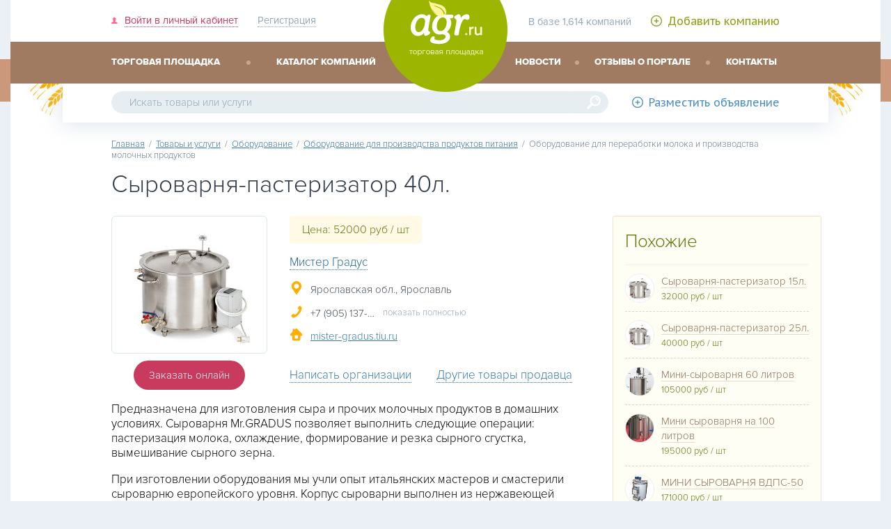

--- FILE ---
content_type: text/html; charset=utf-8
request_url: https://agr.ru/b/357.html
body_size: 9895
content:
<!DOCTYPE HTML>
<html lang="ru">
<head>
<meta charset="utf-8" />
<meta name="viewport" content="width=device-width,minimum-scale=1.0,maximum-scale=1.0,user-scalable=no">
<meta name="description" content="Предназначена для изготовления сыра и прочих молочных продуктов в домашних условиях. Сыроварня Mr.GRADUS позволяет выполнить следующие операц" />
<title>Сыроварня-пастеризатор 40л.</title>
<link rel="icon" type="image/png" href="/favicon-32x32.png" sizes="32x32">
<link rel="icon" type="image/png" href="/favicon-96x96.png" sizes="96x96">
<link rel="manifest" href="/manifest.json">
<meta name="msapplication-config" content="/IEconfig.xml" />
<link rel="subresource" href="//ajax.googleapis.com/ajax/libs/jquery/2.1.4/jquery.min.js" />
<link rel="stylesheet" href="/assets/css/agr.css"/>
<link rel="stylesheet" href="/assets/css/fonts.css"/>
<link rel="stylesheet" href="//fonts.googleapis.com/css?family=PT+Sans%7CPT+Sans+Caption:400" />
<link rel="stylesheet" href="/assets/css/magr.css" media="screen and (max-width: 999px)"/>
<link rel="stylesheet" href="/assets/css/bagr.css" media="screen and (min-width: 1000px)"/>
<!--[if lt IE 9]>
<script src="//html5shim.googlecode.com/svn/trunk/html5.js"></script>
<link rel="stylesheet" href="/assets/css/ieagr.css"/>
<![endif]-->
<script>
var jQl={q:[],dq:[],gs:[],ready:function(a){"function"==typeof a&&jQl.q.push(a);return jQl},getScript:function(a,c){jQl.gs.push([a,c])},unq:function(){for(var a=0;a<jQl.q.length;a++)jQl.q[a]();jQl.q=[]},ungs:function(){for(var a=0;a<jQl.gs.length;a++)jQuery.getScript(jQl.gs[a][0],jQl.gs[a][1]);jQl.gs=[]},bId:null,boot:function(a){"undefined"==typeof window.jQuery.fn?jQl.bId||(jQl.bId=setInterval(function(){jQl.boot(a)},25)):(jQl.bId&&clearInterval(jQl.bId),jQl.bId=0,jQl.unqjQdep(),jQl.ungs(),jQuery(jQl.unq()), "function"==typeof a&&a())},booted:function(){return 0===jQl.bId},loadjQ:function(a,c){setTimeout(function(){var b=document.createElement("script");b.src=a;document.getElementsByTagName("head")[0].appendChild(b)},1);jQl.boot(c)},loadjQdep:function(a){jQl.loadxhr(a,jQl.qdep)},qdep:function(a){a&&("undefined"!==typeof window.jQuery.fn&&!jQl.dq.length?jQl.rs(a):jQl.dq.push(a))},unqjQdep:function(){if("undefined"==typeof window.jQuery.fn)setTimeout(jQl.unqjQdep,50);else{for(var a=0;a<jQl.dq.length;a++)jQl.rs(jQl.dq[a]); jQl.dq=[]}},rs:function(a){var c=document.createElement("script");document.getElementsByTagName("head")[0].appendChild(c);c.text=a},loadxhr:function(a,c){var b;b=jQl.getxo();b.onreadystatechange=function(){4!=b.readyState||200!=b.status||c(b.responseText,a)};try{b.open("GET",a,!0),b.send("")}catch(d){}},getxo:function(){var a=!1;try{a=new XMLHttpRequest}catch(c){for(var b=["MSXML2.XMLHTTP.5.0","MSXML2.XMLHTTP.4.0","MSXML2.XMLHTTP.3.0","MSXML2.XMLHTTP","Microsoft.XMLHTTP"],d=0;d<b.length;++d){try{a= new ActiveXObject(b[d])}catch(e){continue}break}}finally{return a}}};if("undefined"==typeof window.jQuery){var $=jQl.ready,jQuery=$;$.getScript=jQl.getScript};
jQl.loadjQ('//ajax.googleapis.com/ajax/libs/jquery/2.1.4/jquery.min.js');
</script>
</head>
<body class="innerpage">
<header>
<div class="outer">
<div class="inner">
<a tabindex="2" href="/" class="logo">agr.ru - торговая площадка сельского хозяйства</a>
<div class="left">
<a id="showmenu"></a>
<a tabindex="-1" id="btnlogin" class="login" href="/member/"><span>Войти в личный кабинет</span></a>
<a tabindex="-1" class="reg" href="/register/"><span>Регистрация</span></a>
</div>
<div class="right"><span class="stat" >
В базе 1,614 компаний
</span>
<a tabindex="-1" class="addcompany" href="/register/"><span>Добавить компанию</span></a>
</div>
</div>
<nav id="topmenu">
<h6 class="forblindpeople"><br />Меню сайта<br /></h6>
<div class="inner">
<ul class="left" role="menu">
<li role="menuitem"><a tabindex="1" href="/goodslist.html">торговая площадка</a></li>
<li role="menuitem"><a tabindex="1" href="/catalog.html" >каталог компаний</a></li>
</ul>
<ul class="right" role="menu">
<li role="menuitem"><a tabindex="3" href="/news/" >новости</a></li>
<li role="menuitem"><a tabindex="3" href="/otzyvy/">отзывы о портале</a></li>
<li role="menuitem"><a tabindex="3" href="/feedback/">контакты</a></li>
</ul>
</div>
</nav>
<section class="search">
<h6 class="forblindpeople">Форма поиска</h6>
<div class="inner">
<a tabindex="-1" href="/addboard.html?needrubric=552&type=sell" class="addobj" style="display:none"><span>Разместить объявление</span></a>
<form method="post" action="/goodssearch.html" role="search"><input tabindex="4" type="search" required id="autosearch" name="searchWords"
placeholder="Искать товары или услуги" aria-label="Искать товары или услуги"
value=""><input tabindex="-1" type="submit" value="&#128270;">
</form>
<p>Например: <a tabindex="-1" href="#" id="naprimer">картофель</a></p>
</div>
</section>
</div>
</header>
<main>
<div class="outer">
<div class="inner">
<div id="navigator" itemscope itemtype="http://schema.org/BreadcrumbList"><a href="https://agr.ru/" tabindex="-1">Главная</a> &nbsp;/&nbsp; <a href='/goodslist.html'>Товары и услуги</a> &nbsp;/&nbsp; <a href='/oborudovanie.html'>Оборудование</a> &nbsp;/&nbsp; <a href='/oborudovanie-dlya-proizvodstva-produktov-pitaniya.html'>Оборудование для производства продуктов питания</a> &nbsp;/&nbsp; Оборудование для переработки молока и производства молочных продуктов </div>
<div itemscope itemtype="http://schema.org/Product">
<h1 itemprop="name">Сыроварня-пастеризатор 40л.
</h1>
<div class="leftpart">
<figure>
<a href="/userfiles/000/116/images/fd417aa7f273daec148789a272549426.jpg" rel="pretty_a"><img alt="Сыроварня-пастеризатор 40л." src="/userfiles/000/116/_thumbs/images/medium_fd417aa7f273daec148789a272549426.jpg" ></a>
</figure>
<div class="price">Цена: 52000 руб / шт </div>
<div class="dcompany"><a class="acompany" href="/f/116/" >Мистер Градус</a> <a class="vote vote-add"></a><a class="vote vote-sub"></a></div>
<ul class="contacts">
<li><span class="y_map">Ярославская обл., Ярославль</span></li>
<li><span class="y_phone phone_crop">+7 (905) 137-90-83</span> <span class="showcrop">показать полностью</span></li><li><a class="y_web" rel="nofollow" target="_blank" href="http://mister-gradus.tiu.ru">mister-gradus.tiu.ru</a></li></ul>
<div class="clear"></div>
<a class="zakaz" rel="nofollow" href="/f/116/email.html?id=357" >Заказать онлайн</a>
<span class="block_adt"><a class="adt first" href="/f/116/email.html" >Написать организации</a>
<a class="adt" href="/f/116/selling.html">Другие товары продавца</a></span>
<div class="clear"></div>
<div class="fullstory" itemprop="description"><p><p>Предназначена для изготовления сыра и прочих молочных продуктов в домашних условиях. Сыроварня Mr.GRADUS позволяет выполнить следующие операции: пастеризация молока, охлаждение, формирование и резка сырного сгустка, вымешивание сырного зерна.</p> <p>При изготовлении оборудования мы учли опыт итальянских мастеров и смастерили сыроварню европейского уровня. Корпус сыроварни выполнен из нержавеющей стали AISI 304. Для равномерного распределения тепла от «водяной рубашки» к продукту толщина стенки рабочей емкости и донышка увеличена до 2 мм, что незначительно сказалось на весе. Разница температур между «рубашкой» и молоком во время процесса пастеризации не превышает 15 ºС, что предусмотрено технологией изготовления сыров (при периодическом помешивании или наличии вымешивающего устройства).</p> <p>Для удобства приготовления сыра (вымешивание, нарезание сгустка) мы увеличили диаметр рабочей чаши и уменьшили ее глубину: ширина 450мм, глубина 285мм, толшина стенок 2мм </p> <p>Элементы нагрева и автоматизации выполнены из компонентов фирм Schneider, Rittal, Ariston, Evco, Legrand, Iek.</p> <p>В сыроварне организован слив сыворотки и предусмотрена возможность установки вымешивающего устройства.</p> <p>Данную сыроварню довольно проблематично поставить на кухонную рабочую поверхность, т.к. общий рабочий вес (с водой и молоком) составит 80 кг, поэтому для нее необходимо отдельное место установки. Для удобства мини сыроварню нужно установить так, чтобы верхняя поверхность была на высоте 100-110 см от пола.</p> <p>Опционально поставляются вымешивающее устройство, ножки нержавеющие, опоры с колесами, перфорированное дно, подстолье.</p> <p><span>Комплектация:</span> <br/>
</p> <ul><li>Мини сыроварня 40литров с блоком управления — 1шт.</li> <li>Крышка нержавеющая 450мм. — 1шт.</li> <li>Кран шаровый 1″ — 1шт.</li> <li>Кран шаровый 1/2″ — 1 шт.</li> <li>Штуцер 1/2″ — 1 шт.</li> <li>Шланг пищевой армированный 1″ — 0,5м.</li> <li>Трубка силиконовая 10мм — 1м.</li> <li>Термометр электронный — 1шт.</li> <li>Устройство для установки термометра — 1шт.</li> <li>Ножки пластиковые — 4 шт.</li> </ul> ТЕХНИЧЕСКИЕ ХАРАКТЕРИСТИКИ: <ul><li>Рабочий объем — 40 литров</li> <li>Общий объем — 46 литров</li> <li>Объем водяной рубашки — 18 литров</li> <li>Размеры (без крышки и ножек) — 530*590*385 мм (ш*г*в)</li> <li>Номинальная мощность — 3 кВт</li> <li>Номинальное напряжение/частота — 220В/50Гц</li> <li>Максимальная температура нагрева, — 99 ºС</li> <li>Точность установки температуры — 0,1 ºС</li> <li>Корпус: Сталь AISI304</li> <li>Корпус блока управления: негорючая пластмасса серого цвета</li> <li>Рабочая температура эксплуатации сыроварни: от 0 до 55 ºС</li> </ul> </p></div>
<div class="clear"></div>
<br />
<div class="itemsInfo">
обновлено: 14.02.18 добавлено: 13.04.16
<!--noindex--><div class="zaloba" id="zaloba"><a onclick="$('#zaloba div').toggle();return false;"><span>Пожаловаться</span></a>
<div>
<ul>
<li><a data-abuse="1">Товар продан</a></li>
<li><a data-abuse="2">Спам или реклама</a></li>
<li><a data-abuse="3">Неверная цена</a></li>
<li><a data-abuse="4">Не дозвониться</a></li>
<li><a data-abuse="5">Это не частное лицо</a></li>
<li><a data-abuse="6">Контакты в описании</a></li>
<li><a data-abuse="7">Мошеничество с деньгами</a></li>
<li><a data-abuse="8">Другая причина</a></li>
</ul>
</div>
</div><!--/noindex-->
</div>
<ul class="ulNoPip subcategory">
<li><a class="mRL" href="/oborudovanie-dlya-pererabotki-moloka-i-proizvodstva-molochnih-produktov.html">Цены на Оборудование для переработки молока и производства молочных продуктов</a> <sup>67</sup></li>
<li><a class="mRL" href="/c/oborudovanie-dlya-pererabotki-moloka-i-proizvodstva-molochnih-produktov.html">Цены на Оборудование для переработки молока и производства молочных продуктов, поставщики</a> <sup>8</sup> </li>
<li><a class="mRL" href="/d/oborudovanie-dlya-pererabotki-moloka-i-proizvodstva-molochnih-produktov.html">Спрос на Оборудование для переработки молока и производства молочных продуктов</a> <sup>0</sup></li>
</ul>
</div>
<aside class="right likes">
<h5>Похожие</h5>
<article>
<a title="Мистер Градус - Сыроварня-пастеризатор 15л." href="/b/355.html">
<img src="/userfiles/000/116/_thumbs/images/fd417aa7f273daec148789a272549426.jpg" />
<span>Сыроварня-пастеризатор 15л.</span><br />
<i>
32000 руб / шт
</i>
</a>
</article>
<article>
<a title="Мистер Градус - Сыроварня-пастеризатор 25л." href="/b/356.html">
<img src="/userfiles/000/116/_thumbs/images/fd417aa7f273daec148789a272549426.jpg" />
<span>Сыроварня-пастеризатор 25л.</span><br />
<i>
40000 руб / шт
</i>
</a>
</article>
<article>
<a title="Мистер Градус - Мини-сыроварня 60 литров" href="/b/1049.html">
<img src="/userfiles/000/116/_thumbs/images/d718bc3912125babf0b491de8bde7d4c.jpg" />
<span>Мини-сыроварня 60 литров</span><br />
<i>
105000 руб / шт
</i>
</a>
</article>
<article>
<a title="Мистер Градус - Мини сыроварня на 100 литров" href="/b/2289.html">
<img src="/userfiles/000/116/_thumbs/images/b0f1f157dca0aa00bc3d7a35f557140d.jpg" />
<span>Мини сыроварня на 100 литров</span><br />
<i>
195000 руб / шт
</i>
</a>
</article>
<article>
<a title="Вектор АгроТрейд - МИНИ СЫРОВАРНЯ ВДПС-50" href="/b/4025.html">
<img src="/userfiles/000/349/_thumbs/images/682c2821cc703e01fbdd88c5f2d5b822.jpg" />
<span>МИНИ СЫРОВАРНЯ ВДПС-50</span><br />
<i>
171000 руб / шт
</i>
</a>
</article>
<article>
<a title="Вектор АгроТрейд - МИНИ СЫРОВАРНЯ ВДПС-75" href="/b/4027.html">
<img src="/userfiles/000/349/_thumbs/images/682c2821cc703e01fbdd88c5f2d5b822.jpg" />
<span>МИНИ СЫРОВАРНЯ ВДПС-75</span><br />
<i>
181000 руб / шт
</i>
</a>
</article>
<article>
<a title="Вектор АгроТрейд - МИНИ СЫРОВАРНЯ ВДПС-100" href="/b/4029.html">
<img src="/userfiles/000/349/_thumbs/images/682c2821cc703e01fbdd88c5f2d5b822.jpg" />
<span>МИНИ СЫРОВАРНЯ ВДПС-100</span><br />
<i>
186000 руб / шт
</i>
</a>
</article>
<article>
<a title="Вектор АгроТрейд - МИНИ СЫРОВАРНЯ ВДПС-200" href="/b/4031.html">
<img src="/userfiles/000/349/_thumbs/images/682c2821cc703e01fbdd88c5f2d5b822.jpg" />
<span>МИНИ СЫРОВАРНЯ ВДПС-200</span><br />
<i>
217000 руб / шт
</i>
</a>
</article>
<article>
<a title="Вектор АгроТрейд - МИНИ СЫРОВАРНЯ ВДПС-250" href="/b/4033.html">
<img src="/userfiles/000/349/_thumbs/images/682c2821cc703e01fbdd88c5f2d5b822.jpg" />
<span>МИНИ СЫРОВАРНЯ ВДПС-250</span><br />
<i>
230000 руб / шт
</i>
</a>
</article>
<article>
<a title="Вектор АгроТрейд - МИНИ СЫРОВАРНЯ ВДПС-300" href="/b/4035.html">
<img src="/userfiles/000/349/_thumbs/images/682c2821cc703e01fbdd88c5f2d5b822.jpg" />
<span>МИНИ СЫРОВАРНЯ ВДПС-300</span><br />
<i>
247000 руб / шт
</i>
</a>
</article>
</aside>
<div class="clear"></div>
<section>
<h2 class="green">Оборудование для переработки молока и производства молочных продуктов</h2>
<ul class="tabs">
<li id="litab1" class="active"><h4>Товары и услуги <span>(67)</span></h4></li>
<li id="litab2"><a href="/d/oborudovanie-dlya-pererabotki-moloka-i-proizvodstva-molochnih-produktov.html">Спрос <span>(0)</span></a> </li>
<li id="litab3"><a href="/c/oborudovanie-dlya-pererabotki-moloka-i-proizvodstva-molochnih-produktov.html">Компании <span>(8)</span></a> </li>
</ul>
<div class="clear"></div>
<article class="news-annons">
<a href="/b/11163.html" ><img src="/userfiles/002/097/_thumbs/images/a47f14ea003e1b05b053851fb095d08d.jpg"
/></a>
<span class="cdata">Ижевск / <time datetime="2020-03-02 14:08:23">02.03.2020 14:08</time></span><br />
<h5><a href="/b/11163.html" class="atitle">Творожная ванна 2000 литров</a></h5>
<span class="price">
281000 руб / шт
</span>
Творожная ванна используется в молочной промышленности и является ключевым звеном линии производства творога традиционным способом. Ванна позволяет подогреть нормализованное или обезжиренное молоко до температуры, при которой происходит сквашивание
<p><a href="/f/2097/" class="company">ООО &quot;Дом Аграрных Решений&quot;</a></p>
<ul class="ulNoPip sublist">
<li class="mRL"><a href="/b/11153.html" class="btitle">Творожная ванна 100 литров</a> -
<i class="redprice">
127000 руб / шт
</i>
</li>
<li class="mRL"><a href="/b/11155.html" class="btitle">Творожная ванна 200 литров</a> -
<i class="redprice">
146000 руб / шт
</i>
</li>
<li class="mRL"><a href="/b/11157.html" class="btitle">Творожная ванна 500 литров</a> -
<i class="redprice">
189000 руб / шт
</i>
</li>
<li class="mRL"><a href="/b/11159.html" class="btitle">Творожная ванна 800 литров</a> -
<i class="redprice">
220000 руб / шт
</i>
</li>
<li class="mRL"><a href="/b/11161.html" class="btitle">Творожная ванна 1000 литров</a> -
<i class="redprice">
240000 руб / шт
</i>
</li>
</ul>
<a href="#" class="alllist">показать 10 предложений от компании ООО &quot;Дом Аграрных Решений&quot;</a>
</article>
<article class="news-annons">
<a href="/b/4085.html" ><img src="/userfiles/000/349/_thumbs/images/0106ad1e1599db3375687f5af330205d.jpg"
/></a>
<span class="cdata">Ижевск / <time datetime="2024-04-04 07:23:12">04.04.2024 07:23</time></span><br />
<h5><a href="/b/4085.html" class="atitle">СЕПАРАТОР-СЛИВКООТДЕЛИТЕЛЬ Ж5-ОСЦП-1</a></h5>
<span class="price">
608850 руб / шт
</span>
Сепаратор-сливкоотделитель марки Ж5-ОСЦП-1 полузакрытого типа с ручной периодической выгрузкой осадка предназначен для непрерывного разделения молока на сливки и обезжиренное молоко (обрат) с одновременной очисткой их от механических примесей и молочной
<p><a href="/f/349/" class="company">Вектор АгроТрейд</a></p>
<ul class="ulNoPip sublist">
<li class="mRL"><a href="/b/4025.html" class="btitle">МИНИ СЫРОВАРНЯ ВДПС-50</a> -
<i class="redprice">
171000 руб / шт
</i>
</li>
<li class="mRL"><a href="/b/4027.html" class="btitle">МИНИ СЫРОВАРНЯ ВДПС-75</a> -
<i class="redprice">
181000 руб / шт
</i>
</li>
<li class="mRL"><a href="/b/4029.html" class="btitle">МИНИ СЫРОВАРНЯ ВДПС-100</a> -
<i class="redprice">
186000 руб / шт
</i>
</li>
<li class="mRL"><a href="/b/4031.html" class="btitle">МИНИ СЫРОВАРНЯ ВДПС-200</a> -
<i class="redprice">
217000 руб / шт
</i>
</li>
<li class="mRL"><a href="/b/4033.html" class="btitle">МИНИ СЫРОВАРНЯ ВДПС-250</a> -
<i class="redprice">
230000 руб / шт
</i>
</li>
</ul>
<a href="#" class="alllist">показать 38 предложений от компании Вектор АгроТрейд</a>
</article>
<article class="news-annons">
<a href="/b/1505.html" ><img src="/userfiles/000/116/_thumbs/images/f497606bfdec653a2a981b206346e65b.jpg"
/></a>
<span class="cdata">Ярославль / <time datetime="2017-08-03 14:00:06">03.08.2017 14:00</time></span><br />
<h5><a href="/b/1505.html" class="atitle">Мини сыроварня 125 л.</a></h5>
<span class="price">
205000 руб / шт
</span>
Рабочий объем — 125 литров Общий объем — 137 литров Размеры (без крышки) — D-667мм H-1100 мм Номинальная мощность — 12 кВт Регулировка мощности нагрева – 4/8/12 кВт Номинальное напряжение/частота — 380В/50Гц Точность установки температуры — 0,1
<p><a href="/f/116/" class="company">Мистер Градус</a></p>
<ul class="ulNoPip sublist">
<li class="mRL"><a href="/b/355.html" class="btitle">Сыроварня-пастеризатор 15л.</a> -
<i class="redprice">
32000 руб / шт
</i>
</li>
<li class="mRL"><a href="/b/356.html" class="btitle">Сыроварня-пастеризатор 25л.</a> -
<i class="redprice">
40000 руб / шт
</i>
</li>
<li class="mRL"><a href="/b/357.html" class="btitle">Сыроварня-пастеризатор 40л.</a> -
<i class="redprice">
52000 руб / шт
</i>
</li>
<li class="mRL"><a href="/b/358.html" class="btitle">Вымешивающее устройство ДЛЯ СЫРОВАРНИ 25 Л.</a> -
<i class="redprice">
22000 руб / шт
</i>
</li>
<li class="mRL"><a href="/b/359.html" class="btitle">Вымешивающее устройство ДЛЯ СЫРОВАРНИ 40 Л.</a> -
<i class="redprice">
25000 руб / шт
</i>
</li>
</ul>
<a href="#" class="alllist">показать 11 предложений от компании Мистер Градус</a>
</article>
<article class="news-annons">
<a href="/b/2227.html" ><img src="/userfiles/000/421/_thumbs/images/5ecbdda5a91f76bfb52924e0c8a22c2e.jpg"
/></a>
<span class="cdata">Ижевск / <time datetime="2018-12-14 14:21:16">14.12.2018 14:21</time></span><br />
<h5><a href="/b/2227.html" class="atitle">Ванна длительной пастеризации ВДП-250</a></h5>
<span class="price">
192000 руб / шт
</span>
Ваннадлительной пастеризации, в дальнейшем ВДП, предназначена для нагрева и/илиохлаждения молока или сливок, с целью пастеризации и/или приготовлениякисломолочных продуктов. Вид климатического исполнения соответствует УХЛ 4.2 поГОСТ 15150-69, т.е.
<p><a href="/f/421/" class="company">ООО &quot;ЛидерКом&quot;</a></p>
</article>
<article class="news-annons">
<a href="/b/3077.html" ><img src="/userfiles/000/635/_thumbs/images/47ed9fc9a6525fd036e0389a21550a8b.jpg"
/></a>
<span class="cdata">Санкт-Петербург / <time datetime="2017-07-19 11:14:11">19.07.2017 11:14</time></span><br />
<h5><a href="/b/3077.html" class="atitle">Cыроварня Доктор Губер 120 литров</a></h5>
<span class="price">
255000 руб / шт
</span>
Функциональные особенности сыроварни:   — Автоматический нагрев/охлаждение (пастеризация молока)  -Поддержание заданной температуры  -Контролируемая скорость нагрева  -Автоматическое вымешивание сырного зерна  -Съемная мешалка  Все детали сыроварни
<p><a href="/f/635/" class="company">ООО &quot;Фабркиа Доктор Губер&quot;</a></p>
<ul class="ulNoPip sublist">
<li class="mRL"><a href="/b/3079.html" class="btitle">Мини сыроварня с водяным нагревом</a> -
<i class="redprice">
18670 руб / кг
</i>
</li>
<li class="mRL"><a href="/b/3081.html" class="btitle">Сычужный фермент в таблетках BioRen Rennet Tablets 97PT100</a> -
<i class="redprice">
540 руб / упаковка
</i>
</li>
</ul>
</article>
<article class="news-annons">
<a href="/b/1917.html" ><img src="/assets/img/i.jpg"
/></a>
<span class="cdata">Боровичи / <time datetime="2019-10-04 12:01:26">04.10.2019 12:01</time></span><br />
<h5><a href="/b/1917.html" class="atitle">УСТАНОВКА ДЛЯ ПАСТЕРИЗАЦИИ И ОХЛАЖДЕНИЯ ЖИДКИХ ПИЩЕВЫХ ПРОДУКТОВ ПМР-02-ВТ С ЭЛЕКТРОКОТЛОМ</a></h5>
<span class="price">
620000 руб / кг
</span>
НАЗНАЧЕНИЕ УСТАНОВКИ: Установка предназначена дляпастеризации жидких пищевых продуктовв закрытом потоке изнакопительных емкостей с целью прекращения жизнедеятельности болезнетворныхформ бактерий, таких как бактерий тифа, туберкулеза, кишечной палочки,
<p><a href="/f/393/" class="company">ООО &quot;Боровичский специализированный завод&quot;</a></p>
</article>
<article class="news-annons">
<a href="/b/5579.html" ><img src="/assets/img/i.jpg"
/></a>
<span class="cdata">Ижевск / <time datetime="2018-04-24 14:01:17">24.04.2018 14:01</time></span><br />
<h5><a href="/b/5579.html" class="atitle">Сыроварня от 50 до 1500 литров</a></h5>
<span class="price">
от 165000 до 401000 руб / кг
</span>
Изготовим сыроварни от 50 до 1500 литров. Большой выбор готовой продукции для молокообработки. Охладители молока, пастеризаторы, молочное такси, сыроварни. В наличии и под заказ. Большие производственные мощности 3000 кв.м. Индивидуальный подход к
<p><a href="/f/1093/" class="company">IzhFram</a></p>
<ul class="ulNoPip sublist">
<li class="mRL"><a href="/b/5581.html" class="btitle">Домашние мини сыроварни от 15 литров Fram</a> -
<i class="redprice">
от 9000 руб / кг
</i>
</li>
</ul>
</article>
<article class="news-annons">
<a href="/b/6337.html" ><img src="/assets/img/i.jpg"
/></a>
<span class="cdata">Нижний Новгород / <time datetime="2018-08-21 15:42:14">21.08.2018 15:42</time></span><br />
<h5><a href="/b/6337.html" class="atitle">Автомат розлива АО 111</a></h5>
<span class="price">
от 170000 руб / шт
</span>
Упаковочный автомат розлива АО 111 восстановленный б/уПредназначен для розлива в пакет молока, кефира, йогурта, сметаны, соков, воды Автомат розлива АО-111 восстановлен в наличии 
ехнические характеристикиАО-111 
Производительность, пак./мин.до
<p><a href="/f/1275/" class="company">ООО &quot;ВМТ-СЕРВИС&quot;</a></p>
</article>
</section>
</div>
</div>
<div class="clear"></div>
</div>
</main>
<footer>
<div class="outer">
<div class="inner">
<div class="left">
<!--noindex--><a rel="nofollow" href="http://floesdesign.ru/" target="_blank" id="dizainer" tabindex="-1">Дизайн разработан <span><b>floes</b> design</span></a><!--/noindex-->
<a href="//agr.ru/" id="logo-bottom" tabindex="-1"></a>
<div class="clear"></div>
<p><a href="/" tabindex="-1">agr.ru</a> &copy; 2015</p>
<p>Бесплатная торговая площадка в помощь сельскому хозяйству России.<br />Копирование материала запрещено!</p>
</div>
<div class="right">
<table>
<tr>
<td>
<ul>
<li><a href="/" >Главная</a></li>
<li><a href="/goodslist.html">Товары и услуги</a></li>
<li><a href="/catalog.html" >Каталог компаний</a></li>
<li><a href="/register/" >Добавить компанию</a></li>
</ul>
</td>
<td>
<ul>
<li><a href="/about.html">О проекте</a></li>
<li><a href="/rules.html">Правила участия</a></li>
<li><a href="/feedback/?komu=-2">Служба техподдержки</a></li>
<li><a href="/top/">Топ AGR.ru</a></li>
</ul>
</td>
</tr>
</table>
</div>
<div id="bline">
<div id="counters">
<a rel="nofollow" href='//www.liveinternet.ru/click' target=_blank id="licntrlogo" style ="width:31px;height:31px;background-color:#c2c5ca;display:block;float:left;margin-right:5px;"><img src='//counter.yadro.ru/logo?t43.1' style="border:none;width:31px;height:31px" alt='' title='LiveInternet'></a>
<a href="//agr.ru/top/1/"><img src="//agr.ru/counter/logo/?uid=1" style="border:none;width:88px;height:31px" alt='' title='топ AGR.ru'/></a>
<noscript><img src="//agr.ru/counter/hit/?uid=1&amp;nojs=1" alt="счетчик AGR.ru"/></noscript>
</div>
<p class="stat"><img src="/assets/img/stat.png" alt=""/>Количество компаний 1,614 объявлений 8,545</p>
</div>
</div>
</div>
</footer>
<!--noindex-->
<div id="loginform" role="dialog" style="display:none;margin-bottom:32px">
<form method="post" action="/" >
<b>Войти в личный кабинет</b>
<label>Ваш e-mail
<input tabindex=99 type="email" id="login_email" name="login_email" placeholder="Введите адрес электронной почты" required></label>
<label>Пароль
<input tabindex=99 type="password" name="login_password" placeholder="Пожалуйста введите пароль" required></label>
<input tabindex=99 type="submit" value="Войти"> <a tabindex=99 href="/lostpassword/" class="a_nearbtn">Забыли пароль ?</a>
<input name="login" type="hidden" id="login" value="submit" />
</form>
<a href="#" tabindex=99 title="закрыть" class='close' onclick="document.getElementById('loginform').style.display='none';return false;">&times;</a>
</div>
<!--/noindex-->
<script>
$(document).ready(function(){
$('.showcrop').click(function(){
$('.phone_crop').removeClass('phone_crop');
$(this).hide();
});
$('#showmenu').click(function(){
$('#topmenu').toggle();
return false;
});
$('#btnlogin').click(function(){
$('#loginform').show();$('#login_email').focus();return false;
});
$('#naprimer').click(function(){
$('#autosearch').val($(this).text()).parent().submit();
return false;
});
$('div.zaloba ul li a').click(function(){
var pricina;
pricina = $(this).attr('data-abuse');
var good;
good ='357';
document.location="/feedback/?komu=-4&good="+good+"&abuse="+pricina;
});
});
</script>
<link rel="stylesheet" property="stylesheet" href="/assets/js/fancybox2/jquery.fancybox.css"/>
<script>
jQl.loadjQdep('/assets/js/app_fancy.js');
</script>
<noscript><div class="outer"><div class="importantly">Для нормальной работы портала требуется Javascript и Cookie</div></div></noscript>
<script>licounter = new Image();
licounter.src = "//cou"+"nter.ya"+"dro.ru/hit?r" + escape(document.referrer) + ((typeof(screen)=="undefined")?"" : ";s"+screen.width+"*"+screen.height+"*" + (screen.colorDepth?screen.colorDepth:screen.pixelDepth)) + ";u"+escape(document.URL) + ";h"+escape(document.title.substring(0,80)) + ";" +Math.random();
licounter.onerror=function(){
var logoimg = document.getElementById('licntrlogo')
logoimg.style.backgroundImage = 'url(/assets/errorlicntr.png)';
};
new Image().src = "//agr.ru/counter/hit/?uid=1&r=" + escape(document.referrer) + ((typeof(screen)=="undefined")?"" : "&s="+screen.width+"*"+screen.height+"*" + (screen.colorDepth?screen.colorDepth:screen.pixelDepth)) + "&u="+escape(document.URL) + "&h="+escape(document.title.substring(0,80)) + "&rnd=" +Math.random()
</script>
<script defer src="https://static.cloudflareinsights.com/beacon.min.js/vcd15cbe7772f49c399c6a5babf22c1241717689176015" integrity="sha512-ZpsOmlRQV6y907TI0dKBHq9Md29nnaEIPlkf84rnaERnq6zvWvPUqr2ft8M1aS28oN72PdrCzSjY4U6VaAw1EQ==" data-cf-beacon='{"version":"2024.11.0","token":"6ba55982558a4b549c39f19a375b5c68","r":1,"server_timing":{"name":{"cfCacheStatus":true,"cfEdge":true,"cfExtPri":true,"cfL4":true,"cfOrigin":true,"cfSpeedBrain":true},"location_startswith":null}}' crossorigin="anonymous"></script>
</body>
</html>


--- FILE ---
content_type: text/css
request_url: https://agr.ru/assets/css/agr.css
body_size: 9742
content:
@charset "UTF-8";h1,h2,h3,h4,h5,h6{font-weight:300;}
h4,h5,h6{font-size:1em;}
strong, b{font-weight:inherit;}
strong, b{font-weight:bolder;}
.forblindpeople{height:1px;left:-10000px;overflow:hidden;position:absolute;top:auto;width:1px;}
html,body{margin:0;padding:0;min-height:100vh;width:100%;}
.logo{margin:0;padding:0}
header div,main div,footer div{margin:0 auto;padding:0;position:relative;box-sizing:border-box;}
a{color:#3477a6;}
a:hover{color:rgb(176, 53, 79);text-decoration:none;border:none;}
a:focus{color:rgb(176, 53, 79) !important;text-decoration:none;border:none;outline:none}
a:focus+span{color:rgb(176, 53, 79);}
a img{border:none}
body{background-color:#eaf0f5;font-size:10px;}
body > header{position:relative;-webkit-user-select:none;font-size:11pt;}
.inner,.outer{margin:0 auto;}
.outer{background-color:#fff;width:100%;}
.inner{width:95%}
.clear{height:0;font-size:0;line-height:0;clear:both;}
.ml0{margin-left:0 !important}
.mb8{margin-bottom:8px !important}
.mt32{margin-top:32px;}
.m17{margin:17px 0 !important}
::-webkit-input-placeholder{color:#92a6b6;font-weight:300;font-family:"ProximaNova", Tahoma, Arial, Verdana, sans-serif;}
:-moz-placeholder{color:#92a6b6;font-weight:300;}
::-moz-placeholder{color:#92a6b6;font-weight:300;}
:-ms-input-placeholder{color:#92a6b6;font-weight:300;}
:invalid{box-shadow:none;}
input[type=date]:focus,input[type=text]:focus,input[type=password]:focus,input[type=email]:focus,textarea:focus,select:focus{border-color:#888 !important;background-color:#fff !important;outline:0;}
input, select{vertical-align:middle;box-sizing:border-box;-webkit-box-sizing:border-box;}
input[type="text"],
input[type="email"],
input[type="tel"],
input[type="number"],
input[type="search"],
textarea{-webkit-appearance:none;-moz-appearance:none;-ms-appearance:none;appearance:none;outline:0;box-shadow:none;box-sizing:border-box;}
input[type=number]::-webkit-inner-spin-button,input[type=number]::-webkit-outer-spin-button{-webkit-appearance:none;margin:0;}
header nav{display:none;width:100%;background:#a07b61;}
nav ul{list-style:none;margin:0;padding:0;}
nav ul li{padding:0 5px;box-sizing:border-box;vertical-align:middle;}
nav a{text-decoration:none;}
nav ul > li > a{font-size:10pt;color:#fff;text-transform:uppercase;font-weight:800;}
header .search{box-sizing:border-box;background-color:#fff;box-shadow:0px 2px 32px 1px rgba(209, 219, 230, 0.75);}
header .search form{display:block;height:52px;margin:28px 0px 0px 0px;}
header .search form input{height:50px;box-sizing:border-box;background-color:#e6eef1;border:1px solid #e6eef1;vertical-align:middle;outline:none;font-size:15px;}
header .search form input:first-child{border-radius:25px 0 0 25px;width:83%;padding:0 25px;-webkit-appearance:none;}
header .search form input:focus::-webkit-input-placeholder{color:transparent !important;}
header .search form input[type=search]:focus{background-color:#F6F9FB;}
header .search form input[type=submit]{border-radius:0 25px 25px 0;width:17%;color:transparent !important;font-size:20px;background-image:url(/assets/img/lupa.svg);background-size:24px 24px;background-repeat:no-repeat;background-position:center center;}
header .search form input[type=submit]{background-position:center right 8px;}
header .search form input[type=submit]:hover,header .search form input[type=search]:focus+input[type=submit]{background-image:url(/assets/img/lupa-green.svg);}
.yform{background:#fffef4;border:1px solid #f0f0f0;padding:20px;border-radius:8px;}
.yform0{background:#fff9f6;border:1px solid #ead7ca;}
.yform label{color:#573720;display:block;font-weight:normal;line-height:40px;}
.yform label sup{color:#e53965;font-weight:300;font-size:26px;line-height:26px;vertical-align:text-top;}
.yform input,.yform select, .fineselect{height:42px;width:100%;border:1px solid #e3e2d4;border-radius:4px;box-sizing:border-box;font-size:17px;font-weight:normal;line-height:40px;background-color:#fff;padding:0 10px;}
.yform textarea,.rform textarea{width:100%;border:1px solid #e3e2d4;border-radius:4px;box-sizing:border-box;font-size:17px;font-weight:normal;background-color:#fff;padding:10px;}
.yform input[type=submit]{background-color:#459ad5;border:1px solid #459ad5;border-radius:21px;width:auto;padding:0 31px;color:#fff;outline:0;}
.rform{margin-bottom:62px;margin-top:32px;}
.rform legend sup{vertical-align:baseline;}
.rform input[type=text],.rform input[type=search],.rform input[type=date],.rform input[type=email],.rform input[type=password],aside input[type=text],.rform input[type=number]{border-style:solid;border-width:1px;border-color:rgb(212, 219, 224);border-radius:4px;background-color:#fefefe;line-height:40px;padding:0 8px;box-sizing:border-box;font-size:17px;margin-bottom:16px;height:42px;}
.rform input[type=text],.rform input[type=email]{width:100%;}
.rform input[type=search]{width:610px;}
.rform input[type=password]{width:250px;}
.rform textarea{height:200px;}
.rform input[type=submit]{background-color:rgb(69, 154, 213);height:42px;border-radius:21px;line-height:40px;font-size:17px;color:#fff;padding:0 42px;border:none;outline:0;margin-top:32px;}
.rform input[type=submit]:focus{background-color:rgb(25, 109, 167) !important;}
#lbrules1{width:100%;box-sizing:border-box;-moz-box-sizing:border-box;padding:10px;margin-top:32px;margin-bottom:24px;display:block;}
input[type="checkbox"] + span{background-repeat:no-repeat;background-position:left top;display:inline-block;width:21px;height:35px;vertical-align:middle;}
input[type="checkbox"] + span{background-image:url([data-uri]);}
input[type="checkbox"]:checked + span{background-image:url([data-uri]);}
#rules1,#haveaccount{display:none;}
div#findcityresault ul{list-style:none;margin:0;padding:0;}
.labelErrorOff{display:none !important;}
.labelErrorOn,.errrub{color:red;font-size:14px;border:1px solid red;padding:10px;background-color:#FFE8E8;margin:-10px 0 16px 0;position:relative;line-height:17px;box-sizing:border-box;}
.labelErrorOn{display:block !important;}
.yform .labelErrorOn{margin-top:4px}
.errrub{display:none;margin-top:0;}
.labelErrorOn:before{content:'';display:block;position:absolute;left:10px;top:-6px;border-bottom:6px solid red;border-left:3px solid transparent;border-right:3px solid transparent;}
.inputError,.errinput,#loginform input:invalid,.rform input:invalid,.yform input:invalid,textarea:invalid{outline:0;box-shadow:none;background-repeat:no-repeat;background-position:98% 10px;background-size:16px 16px;background-image:url([data-uri]);}
.inputError,.errinput,#loginform input:invalid,.rform input:invalid,.yform input:invalid,textarea:invalid{background-position:top 10px right 6px;}
label.errinput{background-color:#fff0ee;}
span.inputError{display:inline-block;padding-right:32px;height:40px;}
.yform select,.fineselect{text-indent:0.01px;text-overflow:ellipsis;-webkit-appearance:none;-moz-appearance:none;-ms-appearance:none;appearance:none;background-repeat:no-repeat;background-position:98% 15px;background-image:url('[data-uri]');}
.chckboxgroup input[type="checkbox"]{display:none}
.chckboxgroup input[type="checkbox"]+span{margin-right:10px}
td.properties{vertical-align:top;padding-top:12px;width:250px;}
.a_nearbtn,.a_nearbtn2{margin:32px 0 0 32px;display:inline-block;line-height:42px;vertical-align:middle;}
.a_nearbtn2{margin:10px 0 10px 32px;vertical-align:top;border-bottom:1px dotted #3477a6;line-height:22px;}
p.more{font-size:14px;}
.buttonset{background-color:#f0f0f0;border-style:solid;border-width:1px;border-color:rgb(212, 219, 224);display:inline-block;}
.buttonset input[type=radio]{display:none;}
.buttonset label{display:inline-block;padding:0.5em;margin:0;background-color:#f0f0f0;cursor:pointer;}
.buttonset input[type=radio]:checked+label{background-color:#fff;color:#000;font-weight:bold;}
aside input[type="text"]{background-color:#fff}
body > main{width:100%;font-size:17px;font-weight:300}
body > main,body > main div.outer,body > main .inner{min-height:200px;}
#navigator{color:#6b7e8d;font-size:13px;}
h1,.h1{font-size:35px;color:rgb(52, 61, 76);margin:0.67em 0;}
h2.green,h2.green2{color:rgb(96, 123, 15);}
.zag2{color:rgb(52, 61, 76);font-weight:300;margin-bottom:0px;}
section{-webkit-user-select:none;}
.lastgoods img{width:80px;height:80px;border-radius:40px;box-sizing:border-box;border:1px solid #dadada;}
.yellowdiv{background-color:#fffef4;}
.yellowdiv .zag2{color:rgb(176, 53, 79);border-bottom:1px solid #f7ece5;margin:0;}
.news-annons,.goods-annons{width:100%;padding:30px 0px 40px 100px;position:relative;border-bottom:1px dashed rgb(222, 233, 241);font-size:16px;break-inside:avoid-column;-webkit-column-break-inside:avoid;-moz-column-break-inside:avoid;page-break-inside:avoid;box-sizing:border-box;display:table;}
.news-annons img, .goods-annons img,.goods-annons i.no{border:1px solid #ccdde9;position:absolute;left:0;top:30px;width:78px;}
.news-annons img{height:78px;border-radius:40px;}
.goods-annons img,.goods-annons i.no{padding:4px;border-radius:4px;}
.goods-annons i.no{font-style:normal;text-align:center;line-height:40px;}
.goods-annons i.no:before{content:'нет фото';color:#ccdde9;display:block;}
.news-annons h5,.goods-annons h5{margin:4px 0 8px 0;padding:0;}
.atitle{text-decoration:none;border-bottom:1px solid #ccdde9;line-height:1.2em;FONT-WEIGHT:NORMAL;}
.btitle{text-decoration:none;border-bottom:1px solid #ccdde9;line-height:1.2em;}
.cdata{font-size:13px;color:rgb(146, 166, 182);}
.clndr{text-decoration:none;padding:2px 0px;background-repeat:no-repeat;background-position:left center;font-size:12px;color:#444;text-decoration:none;display:block;margin-bottom:12px;}
blockquote{margin:10px 20px;padding:15px;border-radius:4px;background-color:#fbfff2 !important;border:1px #eeeed9 solid;border-left:3px solid #8c9218;}
pre{overflow:auto;padding:1em !important;border:1px solid #ddd !important;border-radius:3px !important;background:#f8f8f8 !important;white-space:pre;font-size:90% !important;}
.norecord{border-top:2px solid rgb(96, 123, 15);margin-top:0;padding-top:32px;padding-left:32px;}
article{display:block;}
.importantly{border-top:1px solid #c93a5f;border-bottom:1px solid #c93a5f;padding:26px 26px 26px 76px;position:relative;color:#c93a5f;font-weight:normal;background-color:#FFF3F6;}
.importantly:before{content:'“';display:block;position:absolute;left:16px;top:10px;font-size:128px;line-height:128px;height:60px;}
.importantly legend{position:absolute;right:26px;top:0;padding:0 31px;line-height:42px;background-color:#c93a5f;color:#fff;border-radius:0 0 21px 21px;}
.notice{border-top:1px solid #459ad5;border-bottom:1px solid #459ad5;padding:26px 26px 26px 76px;position:relative;color:#000;font-weight:normal;background-color:#edf2f6;}
.notice:before{content:'“';display:block;position:absolute;left:16px;top:10px;font-size:128px;line-height:128px;height:60px;color:#459ad5;}
.notice legend{position:absolute;right:26px;top:0;padding:0 31px;line-height:42px;background-color:#459ad5;color:#fff;border-radius:0 0 21px 21px;}
.paginator{padding:25px 0 30px 0;line-height:44px;text-align:center;}
.paginator a, .paginator span, .paginator strong{margin:0 8px;color:#84929d !important;font-size:20px;text-decoration:none;font-weight:300;display:inline-block}
.paginator span{color:white !important;background-color:#7ea211;border-radius:3px;padding:0 16px;}
.paginator a:hover{text-decoration:underline;}
.paginator a:last-child:after,.paginator a:first-child:before{text-decoration:none;font-family:Arial;display:inline-block;}
.paginator a:last-child:after{content:'→';margin-left:8px;}
.paginator a:first-child:before{content:'←';margin-right:8px;}
.paginator a:last-child{color:rgb(96, 123, 15) !important;}
.pagesNav{margin:20px 0;float:left;}
.pagesNav a, .tactic a{text-decoration:none;}
.pagesNav_in a{border:1px solid #eee;border-radius:3px;color:#5B5C61;display:block;float:left;height:20px;padding:5px 0 0;text-align:center;width:24px;}
.pagesNav_in{margin:0 30px;}
.pagesNav_in a:hover, .pagesNav_in .selected{background-color:#f86c2f;border:1px solid #f86c2f !important;color:#fff;text-decoration:none;}
.pagesNav_lft{border:1px solid #eee;border-radius:3px;color:#5B5C61;display:block;float:left;height:22px;padding:3px 0 0;text-align:center;width:24px;}
.pagesNav_rht{border:1px solid #eee;border-radius:3px;color:#5B5C61;display:block;float:left;margin-left:6px;height:22px;padding:3px 0 0;text-align:center;width:24px;}
.mRL::before{content:'';display:inline-block;border:2px solid rgb(255, 180, 0);width:7px;height:7px;border-radius:6px;margin-right:11px;}
.mRL{font-size:16px;text-decoration:none;}
.mRL span{border-bottom:1px solid #ccdde9;}
.mRL:hover span{border-bottom:none;}
.subcategory{margin-bottom:32px;}
.subcategory td{padding:2px 0px 2px 20px;}
.subcategory sup,.subcategory2 sup{color:#84929d !important;vertical-align:inherit;font-size:12px;margin-left:11px;}
.subcategory2 li{margin:6px 0;}
.subcategory2 .mRL{padding-left:20px;display:block;}
.subcategory2 .mRL:before{margin-left:-20px;}
.price,.provereno{background-color:rgb(255, 249, 230);color:rgb(96, 123, 15);}
.provereno:before{content:'';display:inline-block;background:url(/assets/img/provereno.gif) center center no-repeat;width:22px;height:22px;margin-right:10px;vertical-align:middle;}
.provereno:after{content:'Проверено';}
.news-annons span.price,.goods-annons span.price,.goods-annons span.provereno{display:block;padding:7px 10px;font-size:14px;border-radius:2px;}
.goods-annons span.provereno{padding:1px 10px;vertical-align:middle;}
div.price{border-radius:3px;display:inline-block;padding:10px 18px;font-size:16px;}
.news-annons time,.goods-annons time{color:#754d30;}
#catalog section{padding:10px 0px 10px 70px;display:inline-block;position:relative;}
#catalog section h3{font-size:22px;FONT-WEIGHT:NORMAL;}
#catalog section h3 a{color:rgb(117, 77, 48);text-decoration:none;border-bottom:1px solid #ffddc5;}
#catalog section:before{content:'';width:42px;height:42px;border:1px solid rgb(217, 228, 236);border-radius:21px;position:absolute;top:26px;left:0px;background-repeat:no-repeat;background-position:center center;background-image:url(/assets/img/listik.png);background-color:rgba(156, 181, 0, 0.62);;}
#catalog section h6{font-size:16px;line-height:16px;height:30px;margin:0;padding:0;}
#catalog section h6 a{text-decoration:none;border-bottom:1px solid #ccdde9;font-weight:300;display:inline-block;max-width:350px;white-space:nowrap;text-overflow:ellipsis;overflow:hidden;vertical-align:bottom;}
#catalog section h6 span{font-size:12px;color:#84929d;display:inline-block;margin-left:10px;vertical-align:bottom;}
#catalog section p{margin:0;padding:0;}
a.all_news{font-size:13px;color:rgb(146, 166, 182);text-decoration:none;border-bottom:1px dotted rgb(146, 166, 182);}
.leftpart figure{border-style:solid;border-width:1px;border-color:rgb(219, 229, 236);border-radius:6px;width:222px;height:196px;margin:0 32px 10px 0;text-align:center;background:url(/assets/img/i.jpg) center center no-repeat;}
.leftpart figure:before{content:'';display:inline-block;vertical-align:middle;height:100%;}
.leftpart figure img{vertical-align:middle;background-color:#fff;max-width:220px;max-height:170px;}
.itemsInfo{font-size:13px;line-height:1.385;color:rgb(132, 146, 157);border-top:1px solid rgb(222, 233, 241);border-bottom:1px solid rgb(222, 233, 241);padding:20px 0px;}
.zakaz{background-color:rgb(201, 58, 95);font-size:15px;color:rgb(255, 255, 255);line-height:42px;border-radius:21px;padding:0 22px;display:inline-block;text-decoration:none;margin-left:32px;margin-right:60px;}
.zakaz:hover{background-color:rgb(176, 53, 79);color:rgb(255, 255, 255);}
.phone_crop{width:130px;height:32px;white-space:nowrap;overflow:hidden;text-overflow:ellipsis;}
.showcrop{font-size:13px;color:rgb(146, 166, 182);cursor:pointer;}
.zaloba{position:relative;display:inline-block;}
.zaloba > a{margin-left:30px;font-size:16px;color:rgb(117, 77, 48);}
.zaloba > a:before{content:'!';background-color:#d1ae95;color:#fff;width:20px;height:20px;border-radius:10px;display:inline-block;text-align:center;line-height:20px;font-size:18px;margin-right:10px;}
.zaloba a{cursor:pointer;}
.zaloba > a span{border-bottom:1px dotted rgb(117, 77, 48);}
.zaloba > div{display:none;position:absolute;top:32px;background-color:#fff;width:250px;left:30px;box-shadow:0px 2px 32px 1px rgba(209, 219, 230, 0.75);z-index:100;}
.zaloba > div:before{position:absolute;content:'';width:1px;height:1px;border-bottom:11px solid #fff;border-right:15px solid transparent;top:-10px;left:35px;}
.zaloba > div a{font-size:15px;text-decoration:underline;color:#506474;line-height:24px;}
.zaloba > div a:hover{text-decoration:none;}
.zaloba ul{list-style:none;margin:0;padding:25px;}
.ulNoPip{list-style:none;margin:25px 0;padding:0;}
.sublist li{margin:10px 0;}
i.redprice{color:#a83b52;font-style:normal;font-size:14px;}
a.company{font-size:16px;color:rgb(132, 146, 157);border-bottom:1px solid #ced3d8;text-decoration:none;}
.alllist{font-size:13px;color:rgb(96, 123, 15);text-decoration:none;margin-left:18px;}
.likes article{border-bottom:1px dashed #d7d7d4;padding:12px 0 12px 52px;position:relative;display:block;}
article.likesnoimg{padding-left:0px;}
.likes article:last-child{border:none;padding-bottom:0;}
.likes article a{font-size:15px;color:rgb(143, 112, 89);text-align:left;text-decoration:none;}
.likes article img{width:40px;height:40px;border:1px solid #eee;border-radius:21px;position:absolute;top:12px;left:0;}
.likes article span{border-bottom:1px solid #e3dacd;}
.likes article a:hover{color:rgb(176, 53, 79);}
.likes article a:hover span{border:none;}
.likes article i{font-size:13px;color:rgb(96, 123, 15) !important;font-style:normal;}
.dcompany{margin-top:16px}
.acompany{font-size:17px;color:#1d6496;text-decoration:none;border-bottom:1px dotted #2d74a6;}
.rtcompany{font-size:12px;color:rgb(132, 146, 157);margin-bottom:12px;}
.adt{text-decoration:none;border-bottom:1px dotted #2d74a6;margin-left:32px;}
.mRL.curr{font-weight:normal;color:#000;}
.y_web,.y_map,.y_phone,.y_mail,.y_chat,.y_user,.y_skype,.y_icq,.add_link,.list_link,.download_price{padding:0;margin:0;padding-left:30px;position:relative;display:inline-block;line-height:32px;box-sizing:border-box;vertical-align:middle;}
.y_web:before,.y_map:before,.y_phone:before,.y_mail:before,.y_chat:before,.y_user:before,.y_skype:before,.y_icq:before,.add_link:before,.list_link:before,.download_price:before{content:'';display:block;width:20px;height:20px;line-height:20px;position:absolute;left:0;top:4px;}
.y_web:before{background:url(/assets/img/y_home.png) center center no-repeat;}
.y_map:before{background:url(/assets/img/y_map.png) center center no-repeat;}
.y_phone:before{background:url(/assets/img/y_phone.png) center center no-repeat;}
.y_mail:before{background:url(/assets/img/y_mail.png) center center no-repeat;width:21px;}
.y_chat:before{background:url(/assets/img/y_chat.png) center center no-repeat;width:21px;}
.y_user:before{background:url(/assets/img/y_user.png) center center no-repeat;}
.y_skype:before{background:url(/assets/img/y_skype.png) center center no-repeat;}
.y_icq:before{background:url(/assets/img/y_icq.png) center center no-repeat;}
.contacts{font-size:15px;color:rgb(68, 78, 90);list-style:none;margin:12px 0;padding:0;line-height:32px;vertical-align:middle;}
.contactstop{margin-bottom:32px;}
.contactstop span{margin-right:32px;}
.thumb{float:left;border:1px solid #e0e0e0;padding:6px;border-radius:4px;margin:0 10px 32px 10px}
.thumb img{width:200px;height:170px}
main aside{position:relative;border-style:solid;border-width:1px;border-color:rgb(238, 224, 202);border-radius:3px;background-color:rgb(255, 254, 244);box-sizing:border-box;padding:30px 12px 20px 12px;}
main aside h6{border-radius:10px;background-color:rgb(201, 58, 82);position:absolute;height:28px;line-height:28px;margin:0;padding:0px 18px;color:#fff;font-size:16px;top:-16px;border:none;}
main aside h6:before{content:'';position:absolute;bottom:-6px;width:0;height:0;border-top:7px solid rgb(201, 58, 82);border-left:7px solid transparent;border-right:7px solid transparent;}
main aside h2,main aside h5{font-size:26px;color:rgb(95, 123, 15);margin:0;padding:0 0 17px 0;border-bottom:1px solid #f8eee7;}
.openlist{color:#573720;font-size:17px;text-decoration:none;FONT-WEIGHT:normal;}
.openlist span{border-bottom:1px solid #d5ccbf;}
.openlist:after{content:'►';display:inline-block;margin-left:5px;font-size:11px;color:#ccb6a2;}
.openlist.open:after{content:'▼';}
.clearFilter{color:#b0354f;font-size:15px;text-decoration:none}
.clearFilter span{border-bottom:1px dotted #b0354f}
.clearFilter sup{color:#84929d !important;vertical-align:inherit;font-size:12px;margin-left:11px;}
.topline{border-top:1px solid #efefef;margin-top:20px;}
.t100,.t100f,.t100_50,.t100_50m, .t100_33{width:100%;}
.t100_50 td,.t100_50m td{width:50%;}
.t100_33 td{width:33%;}
.t100_25 td{width:25%;}
.pdl{text-align:right;}
ul.tabs{margin:0;padding:0 50px 0 0;float:left;list-style:none;height:50px;border-bottom:2px solid #a1c730;;box-sizing:border-box;}
ul.tabs li{float:left;margin:0px 0px -1px -1px;padding:0 20px;height:48px;line-height:48px;overflow:hidden;position:relative;-webkit-border-radius:8px 8px 0px 0px;-moz-border-radius:8px 8px 0px 0px;-khtml-border-radius:8px 8px 0px 0px;border-radius:8px 8px 0px 0px;font-size:16px;}
ul.tabs li h4{margin:0;padding:0;height:48px;line-height:48px;font-size:16px;}
ul.tabs li a{font-size:15px;text-decoration:none;border-bottom:1px dotted #6b879c;}
ul.tabs li.active a{color:#fff;border-bottom:1px dotted #bbb;}
ul.tabs li a:hover{}
html ul.tabs li.active, html ul.tabs li.active a:hover{background:#7ea211;border-bottom:2px solid #7ea211;color:rgb(255, 255, 255);}
ul.tabs li.righttab{float:right;margin-right:0px;}
.list_link:before{content:'\2261';color:#ffae00;font-size:32px;top:7px;}
.download_price:before{background:url(/assets/img/download_o.png) center center no-repeat;}
ul.tabs li a.add_link,ul.tabs li a.list_link, ul.tabs li a.download_price{border:none;}
.add_link:before{background:url(/assets/img/plus_orange18.png) center center no-repeat;}
.yline{background-color:#fff8f3;padding:12px;font-size:17px;}
.notifybar a{text-decoration:none;color:#000;margin-right:25px;}
.notifybar a span{color:#3477a6;border-bottom:1px solid #ccd8e0}
fieldset{margin-top:17px;border:solid 1px #ededed;padding:14px;border-radius:8px;}
legend{color:#fff;background:#afafaf;padding:2px 15px;font:normal 1.1em Tahoma;border-radius:4px;font-size:14px;}
textarea#mes{width:100%;height:150px;border:1px solid #ccc;outline:none;font-size:17px;}
button,.a_button,div.add input[type="button"]{background-color:#000;border:1px solid #000;border-radius:21px;width:auto;padding:0 31px;color:#fff;height:40px;vertical-align:middle;font-size:17px;line-height:38px;margin-bottom:16px;outline:0;display:inline-block;text-decoration:none;overflow:hidden;}
button:hover, .a_button:hover{border:1px solid rgba(127,127,127,0.2);color:rgba(255,255,255,0.5);}
div.add input[type="button"]{background-color:#ffae00;border:1px solid #ffae00;margin-bottom:0;margin-top:18px;}
.purple{background-color:#c93a5f;border:1px solid #c93a5f;}
.orange{background-color:#ffae00;border:1px solid #ffae00;}
.blue{background-color:#459ad5;border:1px solid #459ad5;}
.menuinfo{font-weight:300;break-inside:avoid;-webkit-column-break-inside:avoid;-moz-column-break-inside:avoid;-ms-column-break-inside:avoid;-o-column-break-inside:avoid;width:270px;float:left;margin:10px 75px 10px 0;}
.menuinfo > div:first-child{font-weight:400;margin-bottom:14px;font-size:24px;color:rgb(20, 24, 26);}
.menuinfo > ul{margin:0;padding:0;}
.menuinfo > ul > li{list-style-type:none;padding:5px 0px;color:#679c04;}
.menuinfo code,.drop-down code{float:right;clear:both;}
code.zero{color:#d4d4d4;}
.menuinfo small{font-size:14px;color:#6b7e8d;display:block;}
.menuinfo li.icon{padding:10px 0 10px 30px;background-repeat:no-repeat;background-position:left center;}
.menuinfo li.icon:first-child{margin-top:-10px;}
.menuinfo li.icon:last-child{margin-bottom:-10px;}
.menuinfo a{text-decoration:none;font-weight:400;border-bottom:1px solid #ccdde9;line-height:1.2em;}
.menuinfo a:hover{border-bottom:none;}
.menuinfo code{display:none}
.question{cursor:help;position:relative;display:inline;}
.question img{margin-left:5px;}
.clarification{position:absolute;z-index:9999;font-size:15px;background:#fff;margin:15px 0 0 0;padding:8px 10px;height:auto;min-height:30px;border:solid 1px #c8c8c8;box-shadow:0 0 16px #e9e9e9;-moz-box-shadow:0 0 16px #e9e9e9;-webkit-box-shadow:0 0 16px #e9e9e9;-khtml-box-shadow:0 0 16px #e9e9e9;display:none;}
.clarification p{margin:5px 0;}
.clarification a{text-decoration:none}
.pointer{position:absolute;background:url(/assets/img/bg_clarification.png);width:23px;height:15px;margin:-23px 0 0 0;}
.pointer2{position:absolute;bottom:-15px;z-index:7;background:url(/assets/img/bg_clarification2.png);width:23px;height:15px;margin:0;display:none;}
.lastinrow{margin-right:0;}
.firstinrow{clear:both;}
.h2edit{font-size:0.5em;text-decoration:none;margin-left:20px;}
.h2edit:before{font-size:0.75em;content:'\25BA';color:rgb(96, 123, 15);display:inline-block;margin-right:10px;}
#findcity,#findrubric{background-image:url(/assets/img/lupa-green.gif);background-repeat:no-repeat;background-position:right center;background-position:right 10px center;}
p.time{text-align:right;font-size:0.9em;color:#777;padding:0;position:relative;margin-bottom:0px;}
div.add-element{display:inline-block}
form.membersearch p{margin:0;padding:5px 0;}
form.membersearch fieldset{font-size:0.9em;background:#f8f8f8;border:solid 1px #ededed;padding:14px;border-radius:8px;}
form.membersearch fieldset legend{color:#fff;background:#afafaf;padding:2px 15px;font-size:14px;border-radius:4px;}
form.membersearch fieldset ul{font-size:13px;list-style:none;margin:0 0 0 14px;}
form.membersearch fieldset ul li{padding-bottom:3px;}
form.membersearch input[type=text]{font-size:16px;}
table.goods{width:100%;border-collapse:collapse;margin-top:24px;}
.top0 table.goods{margin-top:0px;}
table.goods tr.top td{padding:4px 5px;}
table.goods .title th:before{content:'';display:inline-block;height:38px;width:0px;vertical-align:middle;}
table.goods .title th{background-color:rgb(142, 155, 104);color:#fff;font-weight:300;font-size:16px;vertical-align:middle;text-align:left;}
table.goods .title th img{vertical-align:middle}
table.goods h4{margin:0;font-size:17px;}
table.goods .title th:first-child{border-radius:4px 0 0 4px;text-align:center;}
table.goods .title th:last-child{border-radius:0 4px 4px 0;text-align:center;}
table.goods td:last-child{text-align:center;}
table.goods tr.top td{text-align:left;}
table.goods .title th a{text-decoration:none;color:#fff;border-bottom:1px dotted #aaa}
table.goods tr.color1{background-color:#edf2f6}
table.goods td{font-size:14px;padding:8px;}
table.goods td.img img{border:1px solid #ccdde9;width:78px;height:78px;border-radius:40px;}
span.status1{color:#628c08;}
span.status2, span.date2{color:#bc1c1c;}
span.status3, span.date3{color:#b7b700}
span.date1 , span.date2{font-size:16px;white-space:nowrap;}
.fix_h2lk{margin:-16px 0 16px 0 !important;}
body > footer{width:100%;-webkit-user-select:none;}
body > footer .outer{border-top:4px solid #98c625;}
footer p{font-size:12px;color:#6b7e8d;}
#dizainer{display:block;float:left;margin-top:32px;height:40px;width:175px;box-sizing:border-box;padding:2px 0 0 40px;background:url(/assets/img/floesdesign.png) no-repeat left center;text-decoration:none;color:#9ca1a6;font-size:8pt;font-family:'PT Sans', sans-serif;}
#dizainer span{font-size:10pt;display:block;}
#logo-bottom{display:block;float:left;margin-top:30px;height:40px;width:60px;box-sizing:border-box;padding:0;background:url(/assets/img/grlogo.png) no-repeat left center;text-decoration:none;}
footer table td{vertical-align:top;padding:0px}
footer ul{list-style:none;margin:0;padding:0;}
footer ul li a{font-size:14px;text-decoration:none;line-height:1.714em;border-bottom:1px solid #ccdde9;font-weight:300;}
footer #bline{border-top:1px solid rgb(222, 233, 241);width:100%;height:84px;}
footer p.stat img{margin-right:16px}
#loginform{position:absolute;z-index:99;background-color:#fff;border:1px solid #f0f0f0;font-size:17px;color:#84929d;}
#loginform label{display:block;margin-top:4px;line-height:35px;}
#loginform form *{outline:none;}
#loginform input{height:42px;width:100%;border:1px solid #d6dde2;border-radius:4px;box-sizing:border-box;font-size:17px;font-weight:normal;line-height:40px;background-color:#fff;padding:0 10px;}
#loginform input[type=submit]{background-color:#94a415;border:1px solid #94a415;border-radius:21px;width:auto;padding:0 31px;color:#fff;margin:32px 32px 0 0;}
#loginform input[type=submit]:focus{background-color:#b4c435;}
#loginform b{display:block;font-size:30px;color:rgb(96, 123, 15);line-height:30px;margin:0 0 16px 0;border-bottom:1px solid #dee9f1;padding-bottom:16px;}
#loginform a.close{display:block;width:68px;height:68px;border-radius:34px;background-color:rgb(238, 92, 113);position:absolute;top:-34px;right:-34px;text-align:center;line-height:68px;text-decoration:none;color:#fff;font-size:40px;font-weight:800;}
#loginform a.close:focus{outline:none;background-color:rgb(270, 124, 145);}
.userlogout:before{transform:rotate(45deg);}
.catalog_list{margin:20px 10px;overflow:hidden;}
.catalog_list ul{margin:0;padding:0;list-style:none;display:none;}
.catalog_list > ul{float:left;margin-left:-21px;}
.catalog_list li{padding-left:21px;background:url('/assets/img/tree/c3.gif') 21px 0 repeat-y;}
.catalog_list li > div{line-height:20px;padding-left:21px;cursor:pointer;background:url('/assets/img/tree/c4.gif') 0 0 no-repeat;color:#000;}
.catalog_list .radio{padding-left:18px;background:url('/assets/img/tree/radio.png') 0 4px no-repeat;}
.catalog_list .radio2{background:url('/assets/img/tree/radio2.png') 0 4px no-repeat;}
.catalog_list .open{background:url('/assets/img/tree/c2.gif') 0 0 no-repeat;color:#003399;}
.catalog_list .close{background:url('/assets/img/tree/c6.gif') 0 0 no-repeat;color:#003399;}
.catalog_list .show{display:block;}
.catalog_list .hover{background-color:#FEFEFD !important;}
.catalog_list .new{color:green !important;}
.catalog_list .new span{font-size:90%;}
.catalog_list_search{margin:20px;overflow:auto;max-height:500px;}
.catalog_list_search ul{margin:0;padding:0;list-style:none;}
.catalog_list_search li{padding-left:22px;color:#003366;cursor:pointer;margin-bottom:15px;}
.catalog_list_search div{color:#666;font-size:12px}
.catalog_list_search .radio{background:url('/assets/img/tree/radio.png') 0 1px no-repeat;}
.catalog_list_search .radio2{background:url('/assets/img/tree/radio2.png') 0 1px no-repeat;}
.catalog_list_search_title{font-weight:bold;color:#222;}
#catalog_serp{margin-top:20px;}
.catalog_list_auto{margin-top:20px;font-weight:bold;color:#222;}
.catalog_list_manual{font-weight:bold;color:#222;}
.catalog_search{display:none;margin-left:20px;}
.catalog_search .forma_search{margin:20px 20px 0 0;padding:0;list-style:none;overflow:hidden;}
.catalog_search .forma_search li{float:left;line-height:28px;margin-right:5px;}
.catalog_search .forma_search .center{width:60%;}
.catalog_add{margin-left:15px;}
.catalog_new{margin-left:15px;}
div#cat_result{height:500px;}
#YMapsID{background-color:#ccc;}
.aboutcompany{margin-top:32px}
blockquote legend {background-color:#8c9218;float: right;margin-top:-25px;}

--- FILE ---
content_type: text/css
request_url: https://agr.ru/assets/css/bagr.css
body_size: 3301
content:
@charset "UTF-8";@media all and (min-width:1000px){body{min-width:1000px;background-image:url(/assets/img/brown_fon.png);background-position:left top;background-repeat:repeat-x;}
body.mainpage{}
body.innerpage{background-position:left -46px;}
body.mainpage header, body.mainpage header .outer, body.mainpage header > div.inner{height:320px;}
body.innerpage header, body.innerpage header div.outer, body.innerpage header > div.inner{height:177px;}
body.mainpage header{margin-top:12px}
.outer{max-width:1250px;min-width:960px;}
.inner{width:960px;}
header .logo{position:absolute;background:url(/assets/img/roundlogo.png) center center no-repeat;width:178px;height:178px;top:-6px;left:50%;margin-left:-89px;z-index:3;color:transparent;}
header a.logo:focus{border:4px solid #fffec1;border-radius:89px;outline:none;margin-left:-93px;top:-10px;color:transparent !important;}
body.innerpage header .logo{top:-46px;}
body.innerpage header a.logo:focus{top:-50px;}
header div.left,header div.right{height:86px;vertical-align:middle;display:block;}
body.mainpage header div.left,body.mainpage header div.right{padding-top:27px;}
body{padding-bottom:27px;box-sizing:border-box;}
div.left{max-width:48%;float:left;}
div.right{max-width:48%;float:right;}
header div.right{text-align:right;}
header a.login{color:#c93a5f;box-sizing:border-box;display:inline-block;text-decoration:none;}
header a.login span{border-bottom:1px dotted #c93a5f;}
header a.login:before{content:'';display:inline-block;width:9px;height:9px;background:url(/assets/img/login_pip.png);margin-right:10px;}
body.mainpage header a.login{padding:0 24px;border:1px solid #ffdce5;border-radius:24px;height:48px;line-height:46px;}
body.innerpage header a.login{line-height:60px;}
header a.reg{margin-left:24px;display:inline-block;text-decoration:none;}
header a.reg span{color:#92a6b6;border-bottom:1px dotted #92a6b6;}
header span.stat{margin-right:24px;color:#92a6b6;display:inline-block;}
header a.addcompany{box-sizing:border-box;display:inline-block;text-decoration:none;}
body.mainpage header a.addcompany{padding:0 24px;color:#fff;background-color:#459ad5;border-radius:24px;height:48px;line-height:48px;width:190px;text-align:center;}
body.innerpage header a.addcompany{color:#909f14;line-height:60px;font-size:16px;font-family:'PT Sans Caption', sans-serif;font-weight:400;}
body.innerpage header a.addcompany:before{content:'';display:inline-block;background:url(/assets/img/add-green.gif) no-repeat center center;width:16px;height:16px;margin-right:8px;margin-bottom:-2px;}
header nav{display:block;position:absolute;left:0;top:97px;z-index:2;}
header nav, header nav div.inner{height:60px !important;}
body.innerpage header nav{top:60px;}
@media all and (min-width:1305px){header nav{margin:0 -26px;width:1302px}
header nav:before{content:'';position:absolute;border:none;border-top:26px solid #7f5c43;border-left:26px solid transparent;bottom:-26px;}
header nav:after{content:'';position:absolute;border:none;border-top:26px solid #7f5c43;border-right:26px solid transparent;bottom:-26px;right:0;}
}
nav ul{display:table;float:left;width:380px;height:60px;}
nav ul li{display:table-cell;height:60px;text-align:center;position:relative;overflow:hidden;}
nav ul > li:first-child{text-align:left;padding:0 5px 0 0;}
nav ul > li:last-child{text-align:right;padding:0 0 0 5px;}
nav ul > li:before{content:'';display:block;width:0;height:0;border:3px solid #c7a48c;position:absolute;left:-3px;top:27px;border-radius:3px;}
nav ul > li:after{content:'';display:block;width:0;height:0;border:3px solid #c7a48c;position:absolute;right:-3px;top:27px;border-radius:3px;}
nav ul > li:first-child:before{display:none;}
nav ul > li:last-child:after{display:none;}
nav ul.right{float:right;}
nav a{display:inline-block;line-height:59px}
nav a:hover{color:#fffec1;border-bottom:1px solid #b89c79;}
nav a:focus{color:#fffec1 !important;border-bottom:1px solid #b89c79;background-color:#c09b81;outline:none;margin:0 -10px;padding:0 10px;}
nav ul.right:after{content:".";display:block;height:0;clear:both;visibility:hidden;}
body.mainpage header .search{top:157px;height:126px;}
body.innerpage header .search{top:120px;height:56px;}
header .search{position:absolute;width:1100px;left:50%;margin-left:-550px;z-index:1;}
header .search form{width:715px;}
header .search form input:first-child{width:660px;}
header .search form input[type=submit]{width:54px;}
body.innerpage header .search form{margin:11px 0px 0px 0px;}
body.innerpage header .search form input{height:32px;}
body.innerpage header .search form input[type=text]{border-radius:16px 0 0 16px;}
body.innerpage header .search form input[type=submit]{border-radius:0 16px 16px 0;}
@media all and (max-width:1124px){header .search{left:0;width:100%;margin-left:0px;}
}
body.mainpage header div.outer{background-image:url(/assets/img/kolos-l.jpg),url(/assets/img/kolos-r.jpg);background-repeat:no-repeat;background-position:24px 195px,1110px 195px;}
body.innerpage header div.outer{background-image:url(/assets/img/kolos-l2.jpg),url(/assets/img/kolos-r2.jpg);background-repeat:no-repeat;background-position:24px 120px,1110px 120px;}
@media all and (max-width:1279px){body.mainpage header div.outer, body.innerpage header div.outer{background-image:none;}
}
.search .addobj{float:right;box-sizing:border-box;display:inline-block !important;text-decoration:none;}
body.mainpage .search .addobj{color:#93af3f;border:1px solid #c8e571;border-radius:24px;height:48px;line-height:46px;padding:0 24px}
body.mainpage .search .addobj span{border-bottom:1px solid #c8e571;font-weight:bold}
body.innerpage .search .addobj{color:#4c8fc8;font-size:16px;font-family:'PT Sans Caption', sans-serif;font-weight:400;line-height:32px;}
body.innerpage .search .addobj:before{content:'';display:inline-block;background:url(/assets/img/add-blue.gif) no-repeat center center;width:16px;height:16px;margin-right:8px;margin-bottom:-2px;}
.search p{color:#6b7e8d;padding:0;margin:10px 0 0 25px;}
body.innerpage .search p{display:none;}
.search p a{text-decoration:none;border-bottom:1px dotted #3477a6;}
.floatright{float:right}
.big{height:50px;}
.column2{column-count:2;-moz-column-count:2;-webkit-column-count:2;-o-column-count:2;-moz-column-gap:32px;-webkit-column-gap:32px;-o-column-gap:32px;column-gap:32px;}
body > main .inner{z-index:1;padding:32px 0;}
#navigator{margin-top:-10px;margin-bottom:-10px;}
ul.tabs{width:1020px;}
@media all and (max-width:1120px){ul.tabs{padding-right:0px;}
}
button:focus,.a_button:focus{opacity:0.8}
.labelErrorOn{position:absolute;z-index:99;}
body > footer , footer .outer, footer .inner{height:270px;}
footer table{margin-top:30px;}
footer table td{width:218px;}
footer table tr td:first-child{padding-right:24px}
footer p.stat{margin-top:20px;line-height:31px;font-size:13px;}
footer #counters{float:right;margin-top:20px;}
footer #bline{position:absolute;bottom:0;}
.column2 div.news-annons:nth-child(3), .column2 div.news-annons:last-child{border-bottom:none;}
.yellowdiv{margin:24px -70px 0 -70px;padding:24px 70px 36px 70px;}
@media all and (max-width:1120px){.yellowdiv{margin:24px -20px 0 -20px;padding:24px 20px 36px 20px;}
}
@media all and (max-width:1036px){.yellowdiv{margin:24px -10px 0 -10px;padding:24px 10px 36px 10px;}
}
.lastgoods{width:218px;height:158px;background-color:#fff;border:3px solid #f5ebda;float:left;margin:36px 25px 14px 0;;position:relative;padding:75px 10px 10px 10px;text-align:center;}
.lastgoods:nth-child(5),.lastgoods:nth-child(9),.lastgoods:nth-child(13),.lastgoods:nth-child(17){margin-right:0}
.lastgoods img{position:absolute;top:-12px;left:50%;margin-left:-40px;}
.lastgoods:hover{border:3px solid #9fc331;padding:10px;}
.lastgoods:hover img,.lastgoods:hover span{display:none;}
.lastgoods:hover a{color:rgb(176, 53, 79);text-decoration:none;border:none;}
.lastgoods .a100{height:100%;width:100%;display:block;position:absolute;top:0;left:0;}
.lastgoods p{max-height:40px;overflow:hidden;padding:0 0 2px 0;margin:0 0 8px 0;width:192px;}
.lastgoods:hover p{max-height:138px;height:138px;vertical-align:middle;display:table-cell;text-align:center;}
.lastgoods p > a{font-size:17px;color:rgb(143, 112, 89);text-decoration:none;line-height:20px;text-align:center;border-bottom:1px solid #e3dbd5;}
.lastgoods span{font-size:12px;color:rgb(96, 123, 15);}
.zag2{font-size:40px;}
.yellowdiv .zag2{padding:0px 0px 24px 0px;line-height:40px;}
.atitle{font-size:20px;}
.clndr{padding-left:28px;background-image:url([data-uri]);}
#fullstory{padding-left:315px;box-sizing:content-box;}
#fullstory table.innews {max-width:645px;}
#fullstory img{margin:0px 32px 16px 0;max-width:610px;border:1px solid #dde6ed;padding:20px 16px;border-radius:8px;}
#fullstory table.innews td img {width:100%;box-sizing:border-box;marg:0;border:none;padding:10px;}
#fullstory > img:first-child{max-width:250px !important;margin-left:-315px !important;float:left !important;}
#fullstory > p:first-child, #fullstory > img:first-child+p{font-style:italic;}
#loginform{top:90px;left:50%;margin-left:-250px;width:500px;height:360px;margin-right:-100px;padding:30px 40px;border-radius:4px;box-shadow:0px 5px 29px 0px rgba(96, 114, 141, 0.75);}
.news-annons span.price,.goods-annons span.price,.goods-annons span.provereno{position:absolute;top:16px;right:0;}
.maincolumn{width:709px;float:right;}
.fix-margin-maincolumn{margin-left:-251px !important;width:960px !important;}
main img{max-width:960px}
.maincolumn img,.leftpart img{max-width:700px}
.karkas2col{position:relative;}
aside.left{margin-top:80px;width:220px;float:left;}
aside.top0{margin-top:0px;}
aside.right{padding:20px 17px 20px 17px;float:right;width:300px;margin-right:-60px;}
@media all and (max-width:1120px){ul.tabs{width:100%}
aside.right{width:250px;margin-right:0px;}
}
h2.green{font-size:40px;border-radius:3px;background-color:rgb(251, 255, 238);line-height:53px;padding:0 28px;display:inline-block;}
h2.green2{font-size:35px;margin:0;padding:0;}
.leftpart{float:left;width:680px;}
.leftpart table{max-width:680px !important;border-collapse:collapse;}
.leftpart table td{border:1px solid #ddd;padding:5px;}
.leftpart figure{float:left;}
a.adt.first{margin-left:0}
div#toplogo{float:right;margin-top:1.5em;}
div#toplogo img{max-width:320px;max-height:120px;}
#bctop,#bcall{margin:12px 0}
#bctop li,#bcall li{margin:4px 0}
#editForm td{vertical-align:top;}
div#findcityresault{border:1px solid #444;position:absolute;width:600px;background-color:#fff;margin-top:-16px;display:none;z-index:894;}
div#findcityresault ul li a{display:block;padding:4px 8px;color:#444;}
div#findcityresault ul li a:hover{background-color:#eee;}
select::-ms-expand{display:none;}
.rfrom fieldset table{width:100%}
.short{width:80px;}
#price_menu{height:30px;margin:0 0 16px 0;padding:0;list-style:none;border-bottom:1px solid #E1E1E1;display:table;width:100%;position:relative;top:-3px;-moz-user-select:none;-khtml-user-select:none;-webkit-user-select:none;-o-user-select:none;user-select:none;}
#price_menu li{height:26px;float:left;background-color:#EEE;border:1px solid #E1E1E1;margin:0 3px;border-radius:3px 3px 0 0;position:relative;top:3px;}
#price_menu li:first-child{margin-left:10px;}
#price_menu a{float:left;padding:5px 10px;white-space:nowrap;cursor:pointer;color:#003366;}
#price_menu .sel{border-bottom:1px solid #FFF;background-color:#FFF;top:3px;}
#price_menu .sel a{color:#666}
#price_menu_list{margin:0;padding:0;list-style:none;overflow:hidden;margin-bottom:16px;}
#price_menu_list li{float:left;line-height:40px;margin-right:10px;display:none;}
#price_menu_list li input{margin-bottom:0}
table.innews {width:100%;border-collapse:collapse;margin:24px 0px;}
table.innews td{padding:4px 5px;border:1px solid #ccc}

}